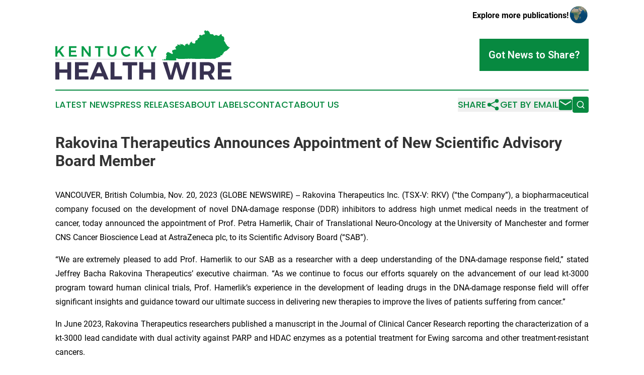

--- FILE ---
content_type: text/html;charset=utf-8
request_url: https://www.kentuckyhealthwire.com/article/669772606-rakovina-therapeutics-announces-appointment-of-new-scientific-advisory-board-member
body_size: 7865
content:
<!DOCTYPE html>
<html lang="en">
<head>
  <title>Rakovina Therapeutics Announces Appointment of New Scientific Advisory Board Member | Kentucky Health Wire</title>
  <meta charset="utf-8">
  <meta name="viewport" content="width=device-width, initial-scale=1">
    <meta name="description" content="Kentucky Health Wire is an online news publication focusing on health &amp; wellness in the Kentucky: Daily news on health and wellness in Kentucky">
    <link rel="icon" href="https://cdn.newsmatics.com/agp/sites/kentuckyhealthwire-favicon-1.png" type="image/png">
  <meta name="csrf-token" content="fVY1VP1tW-yrSdr3EiGCcFrJBwaGNGxTd5RxwS0PK1A=">
  <meta name="csrf-param" content="authenticity_token">
  <link href="/css/styles.min.css?v1d0b8e25eaccc1ca72b30a2f13195adabfa54991" rel="stylesheet" data-turbo-track="reload">
  <link rel="stylesheet" href="/plugins/vanilla-cookieconsent/cookieconsent.css?v1d0b8e25eaccc1ca72b30a2f13195adabfa54991">
  
<style type="text/css">
    :root {
        --color-primary-background: rgba(7, 137, 64, 0.4);
        --color-primary: #078940;
        --color-secondary: #383251;
    }
</style>

  <script type="importmap">
    {
      "imports": {
          "adController": "/js/controllers/adController.js?v1d0b8e25eaccc1ca72b30a2f13195adabfa54991",
          "alertDialog": "/js/controllers/alertDialog.js?v1d0b8e25eaccc1ca72b30a2f13195adabfa54991",
          "articleListController": "/js/controllers/articleListController.js?v1d0b8e25eaccc1ca72b30a2f13195adabfa54991",
          "dialog": "/js/controllers/dialog.js?v1d0b8e25eaccc1ca72b30a2f13195adabfa54991",
          "flashMessage": "/js/controllers/flashMessage.js?v1d0b8e25eaccc1ca72b30a2f13195adabfa54991",
          "gptAdController": "/js/controllers/gptAdController.js?v1d0b8e25eaccc1ca72b30a2f13195adabfa54991",
          "hamburgerController": "/js/controllers/hamburgerController.js?v1d0b8e25eaccc1ca72b30a2f13195adabfa54991",
          "labelsDescription": "/js/controllers/labelsDescription.js?v1d0b8e25eaccc1ca72b30a2f13195adabfa54991",
          "searchController": "/js/controllers/searchController.js?v1d0b8e25eaccc1ca72b30a2f13195adabfa54991",
          "videoController": "/js/controllers/videoController.js?v1d0b8e25eaccc1ca72b30a2f13195adabfa54991",
          "navigationController": "/js/controllers/navigationController.js?v1d0b8e25eaccc1ca72b30a2f13195adabfa54991"          
      }
    }
  </script>
  <script>
      (function(w,d,s,l,i){w[l]=w[l]||[];w[l].push({'gtm.start':
      new Date().getTime(),event:'gtm.js'});var f=d.getElementsByTagName(s)[0],
      j=d.createElement(s),dl=l!='dataLayer'?'&l='+l:'';j.async=true;
      j.src='https://www.googletagmanager.com/gtm.js?id='+i+dl;
      f.parentNode.insertBefore(j,f);
      })(window,document,'script','dataLayer','GTM-KGCXW2X');
  </script>

  <script>
    window.dataLayer.push({
      'cookie_settings': 'delta'
    });
  </script>
</head>
<body class="df-5 is-subpage">
<noscript>
  <iframe src="https://www.googletagmanager.com/ns.html?id=GTM-KGCXW2X"
          height="0" width="0" style="display:none;visibility:hidden"></iframe>
</noscript>
<div class="layout">

  <!-- Top banner -->
  <div class="max-md:hidden w-full content universal-ribbon-inner flex justify-end items-center">
    <a href="https://www.affinitygrouppublishing.com/" target="_blank" class="brands">
      <span class="font-bold text-black">Explore more publications!</span>
      <div>
        <img src="/images/globe.png" height="40" width="40" class="icon-globe"/>
      </div>
    </a>
  </div>
  <header data-controller="hamburger">
  <div class="content">
    <div class="header-top">
      <div class="flex gap-2 masthead-container justify-between items-center">
        <div class="mr-4 logo-container">
          <a href="/">
              <img src="https://cdn.newsmatics.com/agp/sites/kentuckyhealthwire-logo-1.svg" alt="Kentucky Health Wire"
                class="max-md:!h-[60px] lg:!max-h-[115px]" height="111"
                width="auto" />
          </a>
        </div>
        <button class="hamburger relative w-8 h-6">
          <span aria-hidden="true"
            class="block absolute h-[2px] w-9 bg-[--color-primary] transform transition duration-500 ease-in-out -translate-y-[15px]"></span>
          <span aria-hidden="true"
            class="block absolute h-[2px] w-7 bg-[--color-primary] transform transition duration-500 ease-in-out translate-x-[7px]"></span>
          <span aria-hidden="true"
            class="block absolute h-[2px] w-9 bg-[--color-primary] transform transition duration-500 ease-in-out translate-y-[15px]"></span>
        </button>
        <a href="/submit-news" class="max-md:hidden button button-upload-content button-primary w-fit">
          <span>Got News to Share?</span>
        </a>
      </div>
      <!--  Screen size line  -->
      <div class="absolute bottom-0 -ml-[20px] w-screen h-[1px] bg-[--color-primary] z-50 md:hidden">
      </div>
    </div>
    <!-- Navigation bar -->
    <div class="navigation is-hidden-on-mobile" id="main-navigation">
      <div class="w-full md:hidden">
        <div data-controller="search" class="relative w-full">
  <div data-search-target="form" class="relative active">
    <form data-action="submit->search#performSearch" class="search-form">
      <input type="text" name="query" placeholder="Search..." data-search-target="input" class="search-input md:hidden" />
      <button type="button" data-action="click->search#toggle" data-search-target="icon" class="button-search">
        <img height="18" width="18" src="/images/search.svg" />
      </button>
    </form>
  </div>
</div>

      </div>
      <nav class="navigation-part">
          <a href="/latest-news" class="nav-link">
            Latest News
          </a>
          <a href="/press-releases" class="nav-link">
            Press Releases
          </a>
          <a href="/about-labels" class="nav-link">
            About Labels
          </a>
          <a href="/contact" class="nav-link">
            Contact
          </a>
          <a href="/about" class="nav-link">
            About Us
          </a>
      </nav>
      <div class="w-full md:w-auto md:justify-end">
        <div data-controller="navigation" class="header-actions hidden">
  <button class="nav-link flex gap-1 items-center" onclick="window.ShareDialog.openDialog()">
    <span data-navigation-target="text">
      Share
    </span>
    <span class="icon-share"></span>
  </button>
  <button onclick="window.AlertDialog.openDialog()" class="nav-link nav-link-email flex items-center gap-1.5">
    <span data-navigation-target="text">
      Get by Email
    </span>
    <span class="icon-mail"></span>
  </button>
  <div class="max-md:hidden">
    <div data-controller="search" class="relative w-full">
  <div data-search-target="form" class="relative active">
    <form data-action="submit->search#performSearch" class="search-form">
      <input type="text" name="query" placeholder="Search..." data-search-target="input" class="search-input md:hidden" />
      <button type="button" data-action="click->search#toggle" data-search-target="icon" class="button-search">
        <img height="18" width="18" src="/images/search.svg" />
      </button>
    </form>
  </div>
</div>

  </div>
</div>

      </div>
      <a href="/submit-news" class="md:hidden uppercase button button-upload-content button-primary w-fit">
        <span>Got News to Share?</span>
      </a>
      <a href="https://www.affinitygrouppublishing.com/" target="_blank" class="nav-link-agp">
        Explore more publications!
        <img src="/images/globe.png" height="35" width="35" />
      </a>
    </div>
  </div>
</header>

  <div id="main-content" class="content">
    <div id="flash-message"></div>
    <h1>Rakovina Therapeutics Announces Appointment of New Scientific Advisory Board Member</h1>
<div class="press-release">
  
      <p align="justify">VANCOUVER, British Columbia, Nov.  20, 2023  (GLOBE NEWSWIRE) -- Rakovina Therapeutics Inc. (TSX-V: RKV) (&#x201C;the Company&#x201D;), a biopharmaceutical company focused on the development of novel DNA-damage response (DDR) inhibitors to address high unmet medical needs in the treatment of cancer, today announced the appointment of Prof. Petra Hamerlik, Chair of Translational Neuro-Oncology at the University of Manchester and former CNS Cancer Bioscience Lead at AstraZeneca plc, to its Scientific Advisory Board (&#x201C;SAB&#x201D;).<br></p>    <p align="justify">&#x201C;We are extremely pleased to add Prof. Hamerlik to our SAB as a researcher with a deep understanding of the DNA-damage response field,&#x201D; stated Jeffrey Bacha Rakovina Therapeutics&#x2019; executive chairman. &#x201C;As we continue to focus our efforts squarely on the advancement of our lead kt-3000 program toward human clinical trials, Prof. Hamerlik&#x2019;s experience in the development of leading drugs in the DNA-damage response field will offer significant insights and guidance toward our ultimate success in delivering new therapies to improve the lives of patients suffering from cancer.&#x201D;</p>    <p align="justify">In June 2023, Rakovina Therapeutics researchers published a manuscript in the Journal of Clinical Cancer Research reporting the characterization of a kt-3000 lead candidate with dual activity against PARP and HDAC enzymes as a potential treatment for Ewing sarcoma and other treatment-resistant cancers.</p>    <p align="justify">&#x201C;Rakovina Therapeutics has been working on cutting-edge DNA-damage response inhibitors since its inception,&#x201D; said Prof. Hamerlik. &#x201C;I am excited to join the Rakovina Therapeutics&#x2019; Scientific Advisory Board and bring both my academic and industrial experience to the Company at this important time in its development. I look forward to contributing to Rakovina Therapeutics&#x2019; success.&#x201D;</p>    <p align="justify">Prof. Hamerlik joins existing Scientific Advisory Board members, including Dr. Dennis Brown PhD, Dr. Leonard Post PhD, Dr. Neil Sankar MD and Dr. Wang Shen PhD, each of whom bring decades of drug discovery and development experience to their advisory roles.</p>    <p align="justify">&#x201C;We are delighted to have Prof. Hamerlik join our esteemed Scientific Advisory Board,&#x201D; stated Prof. Mads Daugaard, President, and Chief Scientific Officer of Rakovina Therapeutics. &#x201C;Her extensive experience and expertise in PARP and DNA-damage response inhibitors are valuable additions to our team. This expertise is particularly complementary to Dr. Post&#x2019;s accomplishments in the successful development and commercialization of Pfizer&#x2019;s Talzenna&#xAE; (talazoparib), one of the four FDA-approved PARP-inhibitors.&#x201D;</p>    <p align="justify"><strong><u>About Petra Hamerlik, PhD</u></strong></p>    <p align="justify">Prof. Petra Hamerlik, PhD currently serves as Chair of Translational Neuro-Oncology at the University of Manchester where she has established a research team that is focused on investigating the biology of malignant brain tumors and developing innovative approaches for their early detection. She previously held a joint appointment as a Principal Scientist and CNS cancer Bioscience Lead at AstraZeneca where she contributed to the development of brain-penetrant DNA repair inhibitors for targeting primary brain tumours and brain metastases. Prior to her role at AstraZeneca, Professor Hamerlik was Group Leader for the Brain Tumour Biology laboratory within the Danish Cancer Research Centre and Associate Professor at the University of Copenhagen. During this time, she led research focused on improving the understanding of DNA damage response and demonstrating the potential of enhanced efficacy of combining PARP and HDAC inhibition in the treatment of cancer.</p>    <p align="justify"><strong><u>About Rakovina Therapeutics Inc.</u></strong></p>    <p align="justify">Rakovina Therapeutics Inc. is focused on the development of new cancer treatments based on novel DNA-damage response (DDR) technologies. The Company has established a pipeline of novel DNA-damage response inhibitors with the goal of advancing one or more drug candidates into human clinical trials and obtaining marketing approval for new cancer therapeutics from Health Canada, the United States Food and Drug Administration and similar international regulatory agencies. Further information may be found at <a href="https://www.globenewswire.com/Tracker?data=GyLwFLi9w4EAuKupQv54JyhWb8p2yvtKhl3I69a0pZC_LmU246Ybjx-UQtReZaco5JqYeg2j7Pd4ymMH1sVOybQCn1nkyYhitoVcx3VNzesQE7Rg6kPE7vRrVNcPDrh-" rel="nofollow" target="_blank"><u>www.rakovinatherapeutics.com</u></a>.</p>    <p align="justify"><strong>Additional Information </strong></p>    <p align="justify"><em>The TSXV has neither approved nor disapproved the content of this press release. Neither the TSXV nor its Regulation Services Provider (as that term is defined in policies of the TSXV) accepts responsibility for the adequacy or accuracy of this release. </em></p>    <p align="justify"><strong>Notice regarding forward-looking statements: </strong></p>    <p align="justify">This release includes forward-looking statements regarding the Company and its respective business, which may include, but is not limited to, statements with respect to the proposed business plan of the Company and other statements. Often, but not always, forward-looking statements can be identified by the use of words such as &#x201C;plans&#x201D;, &#x201C;is expected&#x201D;, &#x201C;expects&#x201D;, &#x201C;scheduled&#x201D;, &#x201C;intends&#x201D;, &#x201C;contemplates&#x201D;, &#x201C;anticipates&#x201D;, &#x201C;believes&#x201D;, &#x201C;proposes&#x201D; or variations (including negative variations) of such words and phrases, or state that certain actions, events, or results &#x201C;may&#x201D;, &#x201C;could&#x201D;, &#x201C;would&#x201D;, &#x201C;might&#x201D; or &#x201C;will&#x201D; be taken, occur or be achieved. Such statements are based on the current expectations of the management of the Company. The forward-looking events and circumstances discussed in this release may not occur by certain specified dates or at all and could differ materially as a result of known and unknown risk factors and uncertainties affecting the Company, including risks regarding the medical device industry, economic factors, regulatory factors, the equity markets generally and risks associated with growth and competition. Although the Company has attempted to identify important factors that could cause actual actions, events, or results to differ materially from those described in forward-looking statements, there may be other factors that cause actions, events, or results to differ from those anticipated, estimated or intended. No forward-looking statement can be guaranteed. Except as required by applicable securities laws, forward-looking statements speak only as of the date on which they are made and the Company undertakes no obligation to publicly update or revise any forward-looking statement, whether as a result of new information, future events, or otherwise. The reader is referred to the Company&#x2019;s most recent filings on SEDAR for a more complete discussion of all applicable risk factors and their potential effects, copies of which may be accessed through the Company&#x2019;s profile page at <a href="https://www.globenewswire.com/Tracker?data=Hc259VdHIfxpxFuWJhWqMZUlyKjyI6TeLjZGhxaQXhW5r_lgfZ2_c2IEmCbDrpovirNPmP_VMS0Y97wwdIOcYg==" rel="nofollow" target="_blank"><u>www.sedar.com</u></a>.</p>    <p>Contact:</p>  <table style="border-collapse: collapse; width:100%; border-collapse:collapse ;"><tr>
<td style="vertical-align: top ; ">
<strong>Rakovina Therapeutics Inc.</strong><br>David Hyman<br>Chief Financial Officer<br>Email: <a href="mailto:info@rakovinatherapeutics.com" rel="nofollow" target="_blank"><u>info@rakovinatherapeutics.com</u></a><br><br>
</td>
<td style="vertical-align: top ; ">
<strong>Investor Relations Contact</strong><br><a href="mailto:IR@rakovinatherapeutics.com" rel="nofollow" target="_blank"><u>IR@rakovinatherapeutics.com</u></a><br><br><strong>Media Contact</strong><br><a href="mailto:MEDIA@rakovinatherapeutics.com" rel="nofollow" target="_blank"><u>MEDIA@rakovinatherapeutics.com</u></a>
</td>
</tr></table>  <p> </p> <img class="__GNW8366DE3E__IMG" src="https://www.globenewswire.com/newsroom/ti?nf=ODk4MjQwMyM1OTM2MTgwIzIyMDg2MzM="> <br><img src="https://ml.globenewswire.com/media/YTk3NTFmMzctNGQ4ZC00NmUxLWJiNmUtZmVlNDdhMmZkZjVlLTEyMjAxODY=/tiny/Rakovina-Therapeutics-Inc.png" referrerpolicy="no-referrer-when-downgrade"><p><a href="https://www.globenewswire.com/NewsRoom/AttachmentNg/e94148e0-0631-403b-9597-c742d43dca13" rel="nofollow"><img src="https://ml.globenewswire.com/media/e94148e0-0631-403b-9597-c742d43dca13/small/rakovina-logo-mar2021-png.png" border="0" width="150" height="51" alt="Primary Logo"></a></p>
    <p>
  Legal Disclaimer:
</p>
<p>
  EIN Presswire provides this news content "as is" without warranty of any kind. We do not accept any responsibility or liability
  for the accuracy, content, images, videos, licenses, completeness, legality, or reliability of the information contained in this
  article. If you have any complaints or copyright issues related to this article, kindly contact the author above.
</p>
<img class="prtr" src="https://www.einpresswire.com/tracking/article.gif?t=5&a=lRBJ-WXBQVpygjYY&i=s5_uXNAvi77DIuaE" alt="">
</div>

  </div>
</div>
<footer class="footer footer-with-line">
  <div class="content flex flex-col">
    <p class="footer-text text-sm mb-4 order-2 lg:order-1">© 1995-2026 Newsmatics Inc. dba Affinity Group Publishing &amp; Kentucky Health Wire. All Rights Reserved.</p>
    <div class="footer-nav lg:mt-2 mb-[30px] lg:mb-0 flex gap-7 flex-wrap justify-center order-1 lg:order-2">
        <a href="/about" class="footer-link">About</a>
        <a href="/archive" class="footer-link">Press Release Archive</a>
        <a href="/submit-news" class="footer-link">Submit Press Release</a>
        <a href="/legal/terms" class="footer-link">Terms &amp; Conditions</a>
        <a href="/legal/dmca" class="footer-link">Copyright/DMCA Policy</a>
        <a href="/legal/privacy" class="footer-link">Privacy Policy</a>
        <a href="/contact" class="footer-link">Contact</a>
    </div>
  </div>
</footer>
<div data-controller="dialog" data-dialog-url-value="/" data-action="click->dialog#clickOutside">
  <dialog
    class="modal-shadow fixed backdrop:bg-black/20 z-40 text-left bg-white rounded-full w-[350px] h-[350px] overflow-visible"
    data-dialog-target="modal"
  >
    <div class="text-center h-full flex items-center justify-center">
      <button data-action="click->dialog#close" type="button" class="modal-share-close-button">
        ✖
      </button>
      <div>
        <div class="mb-4">
          <h3 class="font-bold text-[28px] mb-3">Share us</h3>
          <span class="text-[14px]">on your social networks:</span>
        </div>
        <div class="flex gap-6 justify-center text-center">
          <a href="https://www.facebook.com/sharer.php?u=https://www.kentuckyhealthwire.com" class="flex flex-col items-center font-bold text-[#4a4a4a] text-sm" target="_blank">
            <span class="h-[55px] flex items-center">
              <img width="40px" src="/images/fb.png" alt="Facebook" class="mb-2">
            </span>
            <span class="text-[14px]">
              Facebook
            </span>
          </a>
          <a href="https://www.linkedin.com/sharing/share-offsite/?url=https://www.kentuckyhealthwire.com" class="flex flex-col items-center font-bold text-[#4a4a4a] text-sm" target="_blank">
            <span class="h-[55px] flex items-center">
              <img width="40px" height="40px" src="/images/linkedin.png" alt="LinkedIn" class="mb-2">
            </span>
            <span class="text-[14px]">
            LinkedIn
            </span>
          </a>
        </div>
      </div>
    </div>
  </dialog>
</div>

<div data-controller="alert-dialog" data-action="click->alert-dialog#clickOutside">
  <dialog
    class="fixed backdrop:bg-black/20 modal-shadow z-40 text-left bg-white rounded-full w-full max-w-[450px] aspect-square overflow-visible"
    data-alert-dialog-target="modal">
    <div class="flex items-center text-center -mt-4 h-full flex-1 p-8 md:p-12">
      <button data-action="click->alert-dialog#close" type="button" class="modal-close-button">
        ✖
      </button>
      <div class="w-full" data-alert-dialog-target="subscribeForm">
        <img class="w-8 mx-auto mb-4" src="/images/agps.svg" alt="AGPs" />
        <p class="md:text-lg">Get the latest news on this topic.</p>
        <h3 class="dialog-title mt-4">SIGN UP FOR FREE TODAY</h3>
        <form data-action="submit->alert-dialog#submit" method="POST" action="/alerts">
  <input type="hidden" name="authenticity_token" value="fVY1VP1tW-yrSdr3EiGCcFrJBwaGNGxTd5RxwS0PK1A=">

  <input data-alert-dialog-target="fullnameInput" type="text" name="fullname" id="fullname" autocomplete="off" tabindex="-1">
  <label>
    <input data-alert-dialog-target="emailInput" placeholder="Email address" name="email" type="email"
      value=""
      class="rounded-xs mb-2 block w-full bg-white px-4 py-2 text-gray-900 border-[1px] border-solid border-gray-600 focus:border-2 focus:border-gray-800 placeholder:text-gray-400"
      required>
  </label>
  <div class="text-red-400 text-sm" data-alert-dialog-target="errorMessage"></div>

  <input data-alert-dialog-target="timestampInput" type="hidden" name="timestamp" value="1769035089" autocomplete="off" tabindex="-1">

  <input type="submit" value="Sign Up"
    class="!rounded-[3px] w-full mt-2 mb-4 bg-primary px-5 py-2 leading-5 font-semibold text-white hover:color-primary/75 cursor-pointer">
</form>
<a data-action="click->alert-dialog#close" class="text-black underline hover:no-underline inline-block mb-4" href="#">No Thanks</a>
<p class="text-[15px] leading-[22px]">
  By signing to this email alert, you<br /> agree to our
  <a href="/legal/terms" class="underline text-primary hover:no-underline" target="_blank">Terms & Conditions</a>
</p>

      </div>
      <div data-alert-dialog-target="checkEmail" class="hidden">
        <img class="inline-block w-9" src="/images/envelope.svg" />
        <h3 class="dialog-title">Check Your Email</h3>
        <p class="text-lg mb-12">We sent a one-time activation link to <b data-alert-dialog-target="userEmail"></b>.
          Just click on the link to
          continue.</p>
        <p class="text-lg">If you don't see the email in your inbox, check your spam folder or <a
            class="underline text-primary hover:no-underline" data-action="click->alert-dialog#showForm" href="#">try
            again</a>
        </p>
      </div>

      <!-- activated -->
      <div data-alert-dialog-target="activated" class="hidden">
        <img class="w-8 mx-auto mb-4" src="/images/agps.svg" alt="AGPs" />
        <h3 class="dialog-title">SUCCESS</h3>
        <p class="text-lg">You have successfully confirmed your email and are subscribed to <b>
            Kentucky Health Wire
          </b> daily
          news alert.</p>
      </div>
      <!-- alreadyActivated -->
      <div data-alert-dialog-target="alreadyActivated" class="hidden">
        <img class="w-8 mx-auto mb-4" src="/images/agps.svg" alt="AGPs" />
        <h3 class="dialog-title">Alert was already activated</h3>
        <p class="text-lg">It looks like you have already confirmed and are receiving the <b>
            Kentucky Health Wire
          </b> daily news
          alert.</p>
      </div>
      <!-- activateErrorMessage -->
      <div data-alert-dialog-target="activateErrorMessage" class="hidden">
        <img class="w-8 mx-auto mb-4" src="/images/agps.svg" alt="AGPs" />
        <h3 class="dialog-title">Oops!</h3>
        <p class="text-lg mb-4">It looks like something went wrong. Please try again.</p>
        <form data-action="submit->alert-dialog#submit" method="POST" action="/alerts">
  <input type="hidden" name="authenticity_token" value="fVY1VP1tW-yrSdr3EiGCcFrJBwaGNGxTd5RxwS0PK1A=">

  <input data-alert-dialog-target="fullnameInput" type="text" name="fullname" id="fullname" autocomplete="off" tabindex="-1">
  <label>
    <input data-alert-dialog-target="emailInput" placeholder="Email address" name="email" type="email"
      value=""
      class="rounded-xs mb-2 block w-full bg-white px-4 py-2 text-gray-900 border-[1px] border-solid border-gray-600 focus:border-2 focus:border-gray-800 placeholder:text-gray-400"
      required>
  </label>
  <div class="text-red-400 text-sm" data-alert-dialog-target="errorMessage"></div>

  <input data-alert-dialog-target="timestampInput" type="hidden" name="timestamp" value="1769035089" autocomplete="off" tabindex="-1">

  <input type="submit" value="Sign Up"
    class="!rounded-[3px] w-full mt-2 mb-4 bg-primary px-5 py-2 leading-5 font-semibold text-white hover:color-primary/75 cursor-pointer">
</form>
<a data-action="click->alert-dialog#close" class="text-black underline hover:no-underline inline-block mb-4" href="#">No Thanks</a>
<p class="text-[15px] leading-[22px]">
  By signing to this email alert, you<br /> agree to our
  <a href="/legal/terms" class="underline text-primary hover:no-underline" target="_blank">Terms & Conditions</a>
</p>

      </div>

      <!-- deactivated -->
      <div data-alert-dialog-target="deactivated" class="hidden">
        <img class="w-8 mx-auto mb-4" src="/images/agps.svg" alt="AGPs" />
        <h3 class="dialog-title">You are Unsubscribed!</h3>
        <p class="text-lg">You are no longer receiving the <b>
            Kentucky Health Wire
          </b>daily news alert.</p>
      </div>
      <!-- alreadyDeactivated -->
      <div data-alert-dialog-target="alreadyDeactivated" class="hidden">
        <img class="w-8 mx-auto mb-4" src="/images/agps.svg" alt="AGPs" />
        <h3 class="dialog-title">You have already unsubscribed!</h3>
        <p class="text-lg">You are no longer receiving the <b>
            Kentucky Health Wire
          </b> daily news alert.</p>
      </div>
      <!-- deactivateErrorMessage -->
      <div data-alert-dialog-target="deactivateErrorMessage" class="hidden">
        <img class="w-8 mx-auto mb-4" src="/images/agps.svg" alt="AGPs" />
        <h3 class="dialog-title">Oops!</h3>
        <p class="text-lg">Try clicking the Unsubscribe link in the email again and if it still doesn't work, <a
            href="/contact">contact us</a></p>
      </div>
    </div>
  </dialog>
</div>

<script src="/plugins/vanilla-cookieconsent/cookieconsent.umd.js?v1d0b8e25eaccc1ca72b30a2f13195adabfa54991"></script>
  <script src="/js/cookieconsent.js?v1d0b8e25eaccc1ca72b30a2f13195adabfa54991"></script>

<script type="module" src="/js/app.js?v1d0b8e25eaccc1ca72b30a2f13195adabfa54991"></script>
</body>
</html>


--- FILE ---
content_type: image/svg+xml
request_url: https://cdn.newsmatics.com/agp/sites/kentuckyhealthwire-logo-1.svg
body_size: 13608
content:
<?xml version="1.0" encoding="UTF-8" standalone="no"?>
<svg
   xmlns:dc="http://purl.org/dc/elements/1.1/"
   xmlns:cc="http://creativecommons.org/ns#"
   xmlns:rdf="http://www.w3.org/1999/02/22-rdf-syntax-ns#"
   xmlns:svg="http://www.w3.org/2000/svg"
   xmlns="http://www.w3.org/2000/svg"
   id="Layer_1"
   data-name="Layer 1"
   viewBox="0 0 400 111.49"
   version="1.1"
   width="400"
   height="111.49">
  <metadata
     id="metadata51">
    <rdf:RDF>
      <cc:Work
         rdf:about="">
        <dc:format>image/svg+xml</dc:format>
        <dc:type
           rdf:resource="http://purl.org/dc/dcmitype/StillImage" />
      </cc:Work>
    </rdf:RDF>
  </metadata>
  <defs
     id="defs4">
    <style
       id="style2">.cls-1{fill:#383251;}.cls-2{fill:#099c49;}</style>
  </defs>
  <path
     class="cls-1"
     d="M 0,71.8 H 9 V 88.34 H 27 V 71.8 h 9 v 39.69 H 27 V 95.82 H 9 v 15.67 H 0 Z"
     id="path6" />
  <path
     class="cls-1"
     d="m 44.57,71.8 h 30.19 v 7.42 H 53.52 v 8.61 h 19.09 v 7.42 H 53.52 v 8.78 h 21.86 v 7.46 H 44.57 Z"
     id="path8" />
  <path
     class="cls-1"
     d="m 111.68,111.49 -3.12,-7.71 H 90.21 l -3.11,7.71 H 77.87 L 95.09,71.84 h 9.23 l 16.93,39.65 z M 93.16,96.59 h 12.52 l -6.23,-15.4 z"
     id="path10" />
  <path
     class="cls-1"
     d="m 125.39,71.8 h 8.94 v 31.83 h 17 v 7.86 h -25.94 z"
     id="path12" />
  <path
     class="cls-1"
     d="m 152.74,71.8 h 33.13 v 7.59 h -12.12 v 32.1 h -8.95 v -32.1 h -12.06 z"
     id="path14" />
  <path
     class="cls-1"
     d="m 190.68,71.8 h 8.95 v 16.54 h 18 V 71.8 h 8.95 v 39.69 h -8.95 V 95.82 h -18 v 15.67 h -8.95 z"
     id="path16" />
  <path
     class="cls-1"
     d="m 296.87,71.8 h 9.23 l -13.42,39.69 h -9.23 l -8.33,-28.61 -8.43,28.61 h -9.18 L 244.15,71.84 h 9.62 l 8.61,30.24 8.55,-30.24 h 8.78 l 8.66,30.24 z"
     id="path18" />
  <path
     class="cls-1"
     d="m 310.46,71.8 h 9 v 39.69 h -9 z"
     id="path20" />
  <path
     class="cls-1"
     d="m 352.54,111.49 -6.29,-11.33 h -9.12 v 11.33 h -8.95 V 71.8 h 17.22 c 5.18,0 9.18,1.21 12,3.6 2.82,2.39 4.25,5.79 4.25,10.16 a 15.37,15.37 0 0 1 -1.9,7.85 12.19,12.19 0 0 1 -5.52,5 l 8.44,13.08 z m -15.41,-18.8 h 8.27 a 8.59,8.59 0 0 0 5.75,-1.73 6.33,6.33 0 0 0 2,-5.07 6.08,6.08 0 0 0 -2,-5 8.8,8.8 0 0 0 -5.75,-1.67 h -8.27 z"
     id="path22" />
  <path
     class="cls-1"
     d="m 369.19,71.8 h 30.19 v 7.42 h -21.24 v 8.61 h 19.08 v 7.42 h -19.08 v 8.78 H 400 v 7.46 h -30.81 z"
     id="path24" />
  <path
     class="cls-2"
     d="m 20.87,59.4 h -5.38 l -7.34,-10 -3.68,4 v 6 H 0 V 36.03 H 4.47 V 47.69 L 15,36.03 h 5.3 l -9,9.88 z"
     id="path26" />
  <path
     class="cls-2"
     d="m 30.92,36.03 h 17.13 v 3.91 H 35.39 v 5.77 h 11.35 v 3.91 H 35.39 v 5.87 h 13.06 v 3.9 H 30.92 Z"
     id="path28" />
  <path
     class="cls-2"
     d="m 76,36.03 h 4.3 V 59.4 h -4.23 l -12,-16.09 V 59.4 h -4.4 V 36.03 h 4.24 L 76,52.16 Z"
     id="path30" />
  <path
     class="cls-2"
     d="m 90.12,36.03 h 19.07 v 4 h -7.28 v 19.4 H 97.4 v -19.4 h -7.28 z"
     id="path32" />
  <path
     class="cls-2"
     d="m 124.65,54.13 a 5.7,5.7 0 0 0 4.2,1.57 5.54,5.54 0 0 0 4.16,-1.57 6,6 0 0 0 1.52,-4.34 V 36.03 H 139 v 13.76 a 10.77,10.77 0 0 1 -1.23,5.29 8.39,8.39 0 0 1 -3.52,3.46 11.5,11.5 0 0 1 -5.4,1.2 11.68,11.68 0 0 1 -5.45,-1.2 8.32,8.32 0 0 1 -3.56,-3.46 10.77,10.77 0 0 1 -1.23,-5.29 V 36.03 h 4.47 v 13.76 a 5.85,5.85 0 0 0 1.57,4.34 z"
     id="path34" />
  <path
     class="cls-2"
     d="m 165,40.54 a 7.94,7.94 0 0 0 -7.4,0.24 7.48,7.48 0 0 0 -2.84,2.85 8.24,8.24 0 0 0 0,8 7.67,7.67 0 0 0 2.84,2.87 7.75,7.75 0 0 0 4,1 8.17,8.17 0 0 0 3.36,-0.74 9.54,9.54 0 0 0 3,-2 l 2.64,2.94 a 13.7,13.7 0 0 1 -4.28,2.95 11.92,11.92 0 0 1 -4.94,1.09 12.23,12.23 0 0 1 -6.18,-1.61 11.7,11.7 0 0 1 -4.4,-4.35 11.9,11.9 0 0 1 -1.61,-6.09 11.71,11.71 0 0 1 6.1,-10.39 12.7,12.7 0 0 1 6.26,-1.57 12.48,12.48 0 0 1 4.91,1 11.75,11.75 0 0 1 4.1,2.77 l -2.6,3.26 A 8.82,8.82 0 0 0 165,40.54 Z"
     id="path36" />
  <path
     class="cls-2"
     d="m 201.75,59.4 h -5.38 l -7.34,-10 -3.68,4 v 6 h -4.47 V 36.03 h 4.47 v 11.66 l 10.56,-11.66 h 5.27 l -9,9.88 z"
     id="path38" />
  <path
     class="cls-2"
     d="m 230.6,36.03 -8.52,15.73 v 7.64 h -4.47 V 51.92 L 208.9,36.03 h 4.54 l 6.38,11 6.27,-11 z"
     id="path40" />
  <path
     class="cls-2"
     d="M 339.57,1.09 A 3.18,3.18 0 0 1 340.51,0 c 0.48,0.32 1.17,0.6 1.14,1.29 h 0.72 a 2.8,2.8 0 0 0 0.77,0.64 4.37,4.37 0 0 0 1.35,-0.71 c 0.25,0 0.49,0.14 0.75,0.16 0.31,-0.17 0.4,-0.55 0.64,-0.79 a 1.58,1.58 0 0 1 0.78,-0.07 c 0,0.56 0.24,1.09 0.29,1.64 0.51,0.35 1.23,0 1.73,0.41 a 2.51,2.51 0 0 1 1,1.92 c 0,0.4 0.53,0.42 0.76,0.68 0,0.22 0.05,0.45 0.06,0.68 0.16,0.12 0.32,0.23 0.47,0.36 0.22,0.63 -0.15,1.33 0.07,2 1,0.38 2,0.56 3,1 a 8.7,8.7 0 0 0 1.68,-0.3 5.87,5.87 0 0 0 1,-0.22 c 0.13,0.21 0.26,0.42 0.41,0.62 0.6,-0.29 1.13,0.15 1.62,0.45 a 1.32,1.32 0 0 0 0.25,0.95 l 0.55,-0.07 a 9.55,9.55 0 0 0 0.86,0.82 l -0.33,0.35 a 1.64,1.64 0 0 0 1.51,0.25 1,1 0 0 0 1.09,0.5 c 0,-0.3 -0.11,-0.62 0,-0.91 a 9.37,9.37 0 0 1 2.76,-1.07 c 0.37,0.22 0.69,0.51 1,0.76 a 5.36,5.36 0 0 0 0.69,-0.06 l 0.13,0.35 a 2.33,2.33 0 0 1 1.74,0.44 c 0.06,0.23 0.13,0.46 0.19,0.7 l 0.54,0.36 a 3.06,3.06 0 0 0 0.36,-0.36 l 0.52,-0.6 0.68,0.42 1.3,-0.25 c 0,-0.08 0,-0.23 0,-0.31 l 0.27,-0.19 a 1.15,1.15 0 0 1 0.12,-0.73 3.07,3.07 0 0 0 1.55,-1.24 l 0.23,-0.33 0.43,-0.1 0.27,0.13 0.49,-0.18 a 1.16,1.16 0 0 0 0.56,-0.44 c 0.28,-0.12 0.55,-0.27 0.83,-0.4 a 2.67,2.67 0 0 1 0.44,1.09 c -0.08,0.23 -0.16,0.47 -0.23,0.71 0.21,0.43 0.67,0.83 0.51,1.35 a 6.54,6.54 0 0 1 0.28,1.16 c 0.23,0.2 0.45,0.42 0.7,0.6 a 7.09,7.09 0 0 0 1.9,0.08 3.12,3.12 0 0 0 0.71,0.74 c 0.27,0.39 0.4,1 0.93,1.07 0.28,0 0.38,0.32 0.54,0.52 l 0.35,0.12 -0.24,0.21 a 1.45,1.45 0 0 1 0.12,1.25 4.24,4.24 0 0 0 0.24,1.66 l 0.37,-0.12 a 1.86,1.86 0 0 1 -0.14,1.25 l 0.17,0.12 a 1.1,1.1 0 0 0 0.11,0.71 l -0.7,0.26 a 1.05,1.05 0 0 0 0.09,0.74 0.71,0.71 0 0 0 0.12,0.6 c -0.05,0.16 -0.09,0.31 -0.13,0.47 a 1.4,1.4 0 0 0 -0.63,0.25 c -0.15,0.2 0,0.44 0.05,0.65 a 0.74,0.74 0 0 1 0.38,0.51 c 0.24,-0.14 0.39,-0.09 0.47,0.13 h 0.22 c -0.18,0.72 0.7,0.86 0.92,1.42 a 1.87,1.87 0 0 0 0.38,0.55 c -0.06,0.35 0,1 0.53,0.72 a 2.67,2.67 0 0 1 0.81,0.56 l -0.62,0.13 0.38,0.25 c -0.18,0.26 -0.34,0.52 -0.5,0.78 a 0.45,0.45 0 0 1 0.43,0.45 1.87,1.87 0 0 1 0.8,0.18 c 0.21,0.32 0.44,0.63 0.65,1 l -0.2,0.18 c 0,0.1 0,0.32 -0.06,0.43 a 6.32,6.32 0 0 1 0.62,0.18 l -0.16,0.24 0.27,0.41 0.63,0.15 a 2.48,2.48 0 0 0 0.61,0.55 3.83,3.83 0 0 1 0.51,0.62 l -0.24,-0.17 c -0.15,0.18 -0.29,0.38 -0.43,0.57 h 0.45 a 0.93,0.93 0 0 0 0.56,0.84 l -0.28,0.1 0.24,0.3 -0.3,0.24 c 0.21,0.14 0.4,0 0.58,-0.09 0.16,0.22 0.33,0.44 0.5,0.65 l 0.12,-0.5 c 0.4,0.28 0.52,0.81 0.91,1.08 0.39,0.27 0.12,-0.51 0.1,-0.74 a 0.48,0.48 0 0 1 0.44,0.71 c 0.17,0.33 0.36,0.72 0.77,0.78 0.15,0 0.5,0.21 0.33,0.41 l -0.48,0.08 a 1.66,1.66 0 0 0 0.3,0.49 c 0.25,-0.25 0.51,-0.14 0.74,0.05 l 0.37,-0.25 0.66,0.77 c 0,-0.14 0,-0.41 0,-0.55 0.25,0.09 0.5,0.18 0.76,0.25 a 0.82,0.82 0 0 1 0.91,-0.31 8.3,8.3 0 0 1 -1.32,1.46 c -1.83,1.82 -3.72,3.58 -5.57,5.38 -0.27,0.21 -0.28,0.57 -0.37,0.87 l -0.91,-0.13 -0.26,0.37 a 2.76,2.76 0 0 0 -1.44,0.58 h -0.41 a 1.07,1.07 0 0 1 -0.85,0.52 c -0.41,0.57 -1.21,0.68 -1.54,1.32 -0.13,0.27 -0.48,0.19 -0.71,0.25 -0.23,0.06 -0.23,0.35 -0.34,0.52 a 1.27,1.27 0 0 0 -1,0.35 c 0.07,0.32 0.15,0.64 0.23,0.95 a 4,4 0 0 0 -0.06,0.91 7.05,7.05 0 0 0 -0.94,1 h -0.82 c -0.1,0.67 -0.9,0.49 -1.19,1 0.07,0.33 0.38,0.43 0.68,0.47 l -0.31,0.29 a 2.37,2.37 0 0 1 -0.26,0.83 v 0.43 c -0.48,0.28 -0.87,0.75 -1.48,0.67 l -0.26,0.25 -0.44,-0.06 -0.46,0.4 -0.37,-0.27 a 3.33,3.33 0 0 0 -1.47,0.75 c 0,0.22 0,0.44 0,0.65 a 2.33,2.33 0 0 0 -0.61,0.79 c 0.08,0.29 0.34,0.61 0.12,0.9 a 7,7 0 0 0 -2.22,0.5 c -0.68,0.33 -1.59,0.25 -2.07,0.94 l -0.41,-0.11 a 2.09,2.09 0 0 1 -1.62,1 2.91,2.91 0 0 0 -0.3,-0.17 4,4 0 0 1 -1.1,-0.05 l -0.24,0.5 h -0.47 c -0.17,0.19 -0.29,0.66 -0.63,0.32 a 0.91,0.91 0 0 1 -0.85,0.32 0.74,0.74 0 0 1 -0.81,0.65 c 0,0.23 -0.09,0.45 -0.13,0.69 -0.28,0 -0.56,-0.08 -0.84,-0.1 -4.33,0.05 -8.64,0.42 -13,0.39 -2.87,0 -5.73,0.19 -8.59,0 a 79.79,79.79 0 0 0 -11.15,-0.13 c -4.59,0.39 -9.2,0 -13.8,0 -3.27,0 -6.51,-0.48 -9.78,-0.43 -0.6,-0.07 -1,0.44 -1.51,0.6 -0.47,-0.14 -0.79,-0.72 -1.36,-0.59 -4.1,0.21 -8.2,0.49 -12.31,0.52 -4.11,0.03 -8.31,0 -12.46,0.14 -0.54,0.09 -0.43,-0.56 -0.48,-0.89 -0.85,-0.06 -1.71,0 -2.56,-0.15 a 10.47,10.47 0 0 0 -1.93,-0.1 5.21,5.21 0 0 1 0.66,2.05 5.52,5.52 0 0 0 -0.11,0.71 c 0.13,0.42 0.55,0.82 0.32,1.28 -0.23,0.46 -0.84,0.39 -1.28,0.43 -3.54,0.06 -7.08,-0.06 -10.63,-0.09 -4.71,-0.06 -9.43,-0.16 -14.15,-0.22 -0.82,-0.07 -1.55,0.57 -2.37,0.32 a 14.35,14.35 0 0 1 0.76,-2.55 c 0.16,-0.45 0.36,-1 0.93,-1.09 0.41,0 0.48,0.47 0.62,0.74 0.12,0.54 0.77,0.47 1.09,0.82 a 1.29,1.29 0 0 0 0.78,-0.34 c 0.38,-0.41 0.3,-1 0.62,-1.47 0.15,-0.27 0.48,-0.55 0.28,-0.88 -0.23,-0.52 -0.89,-1 -0.59,-1.61 0.3,-0.61 1.48,0.19 1.84,-0.48 0.11,-0.69 -0.92,-0.25 -1.11,-0.76 -0.19,-0.51 -0.47,-1 -0.21,-1.42 0.36,-0.23 0.84,-0.39 0.95,-0.86 a 12.89,12.89 0 0 1 0.62,-2.12 c -0.18,-0.66 -1.08,-0.59 -1.4,-1.15 a 1.58,1.58 0 0 1 0,-1.79 c 0.23,-0.48 0.79,-0.62 1.16,-1 0.37,-0.38 0.48,-1.09 0.85,-1.57 a 7.3,7.3 0 0 1 1.55,-1.14 l 0.42,-0.1 a 4.59,4.59 0 0 0 1,0 l 0.22,0.18 c 0.4,0.14 0.79,0.29 1.2,0.41 l 0.36,0.2 0.73,0.24 a 0.81,0.81 0 0 0 0.68,0.45 2.92,2.92 0 0 0 1,0.85 1.38,1.38 0 0 1 0.78,0.07 l 0.06,-0.07 c 0.44,0.21 0.82,0.67 1.35,0.55 l 0.12,0.28 0.63,0.3 0.08,0.29 a 1.1,1.1 0 0 1 0.51,0.34 l 0.41,0.2 h 0.9 l 0.22,-0.2 h 0.45 c 0.13,-0.48 0.28,-1 0.42,-1.42 l 0.19,-0.24 a 1.43,1.43 0 0 0 -0.21,-0.7 2.65,2.65 0 0 1 0,-0.27 1.27,1.27 0 0 1 -0.23,-0.55 4.45,4.45 0 0 1 -0.77,-1 l -0.5,-0.44 a 0.51,0.51 0 0 0 -0.2,-0.56 12.74,12.74 0 0 0 0.76,-2.06 1.58,1.58 0 0 1 0.3,-1 4.87,4.87 0 0 1 1.34,-0.69 c 0.24,0.32 0.67,0.77 1.08,0.45 a 11,11 0 0 1 1.26,-1.1 c 0.27,-0.25 0.65,0 1,-0.05 a 1.51,1.51 0 0 1 1.14,-0.14 3,3 0 0 1 1.72,-0.2 c 0.34,0 0.57,-0.34 0.85,-0.51 0,-0.23 0,-0.46 0,-0.69 -0.48,-0.33 -0.78,-0.84 -1.26,-1.16 a 1.74,1.74 0 0 1 -0.41,-1.17 3.57,3.57 0 0 0 -0.36,-1 7.72,7.72 0 0 0 0.43,-1.13 3.86,3.86 0 0 0 0.71,-0.57 c 0.3,-0.32 0.75,-0.47 1,-0.82 0.25,-0.35 0.41,-0.87 0.68,-1.26 0.22,0 0.44,0 0.66,0 a 3.2,3.2 0 0 0 0.88,0.72 c 0,-0.21 0.07,-0.43 0.11,-0.65 0.54,-0.11 0.69,-0.61 0.8,-1.08 -0.34,-0.3 -0.94,-0.56 -0.79,-1.12 a 3.31,3.31 0 0 0 0.26,-0.27 1.11,1.11 0 0 1 0.75,-0.89 c 0.22,0.12 0.43,0.27 0.66,0.37 0,0.07 0,0.23 -0.05,0.31 h 0.41 l -0.05,0.51 a 4,4 0 0 0 1.38,0 l 0.21,-0.23 c 0.44,-0.16 0.94,0 1.35,-0.29 l 0.68,-0.05 a 0.61,0.61 0 0 0 0.35,0.49 c -0.25,0.3 -0.73,0.62 -0.59,1.06 -0.11,0.4 0.33,0.34 0.59,0.37 0.6,0 0.92,-0.54 1.28,-0.91 a 2,2 0 0 0 -0.82,-1.18 2.25,2.25 0 0 1 0.12,-0.81 l 0.29,-0.16 A 1.14,1.14 0 0 1 284,30.35 c 0.45,0.22 0.42,0.74 0.49,1.16 l 0.32,0.08 c 0,0.07 0,0.2 0,0.26 a 7.2,7.2 0 0 1 0.74,0.48 3,3 0 0 0 0.7,-0.63 5.48,5.48 0 0 1 1.11,-0.41 8,8 0 0 1 1,0.25 c 0.4,0.25 0.66,0.72 1.15,0.79 0.49,0.07 0.71,0.42 1.05,0.66 a 7,7 0 0 1 0.8,0.74 l 0.72,0.12 a 2.6,2.6 0 0 0 0.78,0.09 l -0.09,0.42 h 0.36 a 11.65,11.65 0 0 0 0.21,1.18 c 0.46,-0.17 1.15,-0.17 1.29,-0.76 a 6,6 0 0 0 0.35,-2 c -0.1,-0.31 0.25,-0.49 0.45,-0.65 a 3.55,3.55 0 0 1 2,-0.63 10.09,10.09 0 0 0 1.25,-1.28 c 0.33,-0.08 0.61,-0.35 1,-0.34 a 1.24,1.24 0 0 1 0.69,1.19 l 0.31,0.18 -0.12,0.33 c 0.21,0.19 0.41,0.39 0.63,0.58 l 0.12,0.49 c 0.5,-0.14 0.92,-0.79 1.48,-0.45 0.56,0.34 0,0.9 -0.16,1.31 0.06,0.09 0.17,0.29 0.22,0.39 a 3.28,3.28 0 0 0 1.22,-0.62 6,6 0 0 1 -0.09,-1.27 2.9,2.9 0 0 1 0.93,-0.24 l 0.28,0.19 0.48,-0.23 c 0.06,-0.13 0.11,-0.25 0.17,-0.37 -0.6,-0.38 -0.45,-1.16 -0.45,-1.76 0,-0.28 0,-0.63 0.17,-0.85 a 9.18,9.18 0 0 1 1.38,-0.2 2.18,2.18 0 0 0 0.41,-0.64 c 0,-0.43 -0.56,-0.45 -0.85,-0.63 a 1.36,1.36 0 0 1 0.5,-0.79 c 0.41,0.07 0.59,0.41 0.81,0.71 a 2.87,2.87 0 0 0 0.7,-0.81 2.69,2.69 0 0 0 1,0 c 0,-0.26 0,-0.52 0,-0.78 l 0.5,-0.14 0.48,0.32 c 0,0.1 0,0.3 0,0.4 a 5.87,5.87 0 0 0 -0.07,1.51 c 0.11,0.71 0.8,1 1.3,1.38 a 1.25,1.25 0 0 0 1.57,0.2 l 0.59,0.18 0.74,0.21 c -0.12,0.53 0.29,0.89 0.64,1.2 0,-0.32 0.1,-0.63 0.15,-0.95 0.05,-0.32 0.46,-0.17 0.68,-0.23 l 0.26,-0.24 h 0.77 a 4.51,4.51 0 0 1 0.51,-0.47 1.87,1.87 0 0 1 0.31,-1.23 11.88,11.88 0 0 1 -0.19,-2.38 12.51,12.51 0 0 0 1.44,-2.09 c 0.1,-0.26 0.16,-0.53 0.26,-0.79 0.27,-0.21 0.66,-0.15 1,-0.22 a 2,2 0 0 0 0.7,0.53 4.77,4.77 0 0 0 2,-1.84 1.76,1.76 0 0 1 0.13,-0.91 c 0.19,-0.42 0,-1 0.38,-1.3 a 5,5 0 0 1 0.8,-0.72 c 0.42,0 0.84,-0.09 1.26,-0.16 a 2.42,2.42 0 0 0 0.59,-0.92 c 0.19,-0.64 1.1,-0.52 1.34,-1.15 l -0.27,-0.36 0.15,-0.54 a 1.72,1.72 0 0 1 -0.36,-1.15 6.75,6.75 0 0 0 -0.57,-1.87 2.43,2.43 0 0 1 0.8,-1 c 0.84,-0.28 1.81,0.28 2.54,-0.34 0.33,0.13 0.67,0.2 1,0.34 a 2.14,2.14 0 0 1 0.37,0.68 3.77,3.77 0 0 1 1,0.39 c 0.56,-0.25 1.31,-0.39 1.42,-1.11 a 5.77,5.77 0 0 0 1.08,-0.3 1.8,1.8 0 0 1 1.72,-0.87 13.83,13.83 0 0 0 1.68,-0.57 c 0.41,0 0.78,0.42 1.2,0.28 0.31,-0.44 -0.32,-0.83 -0.16,-1.29 0.16,-0.46 0.9,-0.78 0.69,-1.42 a 1.81,1.81 0 0 1 -0.89,-0.38 c -0.3,-0.07 -0.85,0.22 -0.89,-0.25 -0.04,-0.47 0.62,-0.68 0.81,-1.11 0.19,-0.43 0.13,-0.87 -0.28,-1 -0.57,-0.28 -0.64,-1 -1.09,-1.39 -0.08,-0.36 0.35,-0.43 0.59,-0.53 0.57,-0.14 0.68,-0.97 1.38,-0.92 z"
     id="path42" />
  <path
     class="cls-2"
     d="m 243.25,65.66 a 2.82,2.82 0 0 1 2.1,0.17 c 0,0.13 0,0.4 -0.06,0.54 -0.06,0.14 0.16,0.26 0.22,0.35 0,0.29 -0.07,0.58 -0.11,0.88 -0.14,0 -0.27,-0.06 -0.41,-0.09 -0.77,0.76 -2.12,-0.37 -1.53,-1.26 -0.08,-0.2 -0.15,-0.39 -0.21,-0.59 z"
     id="path44" />
  <rect
     y="65.300003"
     width="227.14"
     height="0.25"
     id="rect46"
     x="0" />
</svg>
